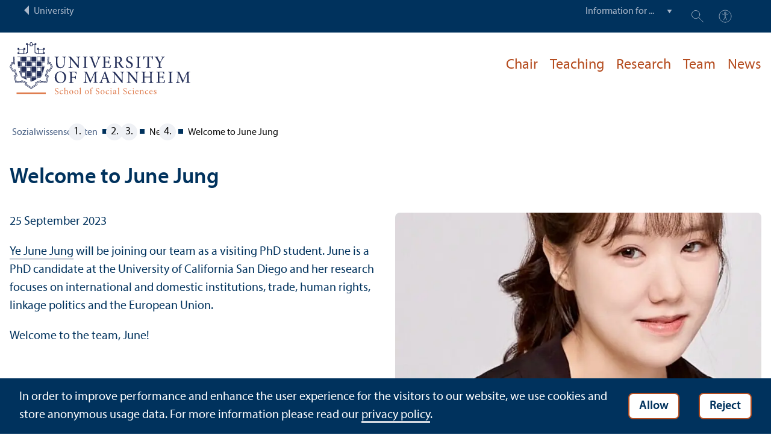

--- FILE ---
content_type: text/html; charset=utf-8
request_url: https://www.sowi.uni-mannheim.de/carey/news/?tx_news_pi1%5Baction%5D=detail&tx_news_pi1%5Bcontroller%5D=News&tx_news_pi1%5Bnews%5D=22857&cHash=c8c0d552eccd6651fb311f414371b1b1
body_size: 6013
content:
<!DOCTYPE html>
<html class="no-js" lang="en">
<head>

<meta charset="utf-8">




<title>Welcome to June Jung | Fakultät für Sozialwissenschaften | Universität Mannheim</title>
<meta name="generator" content="TYPO3 CMS">
<meta property="og:title" content="Welcome to June Jung | ">
<meta property="og:type" content="article">
<meta property="og:url" content="https://www.sowi.uni-mannheim.de/carey/news/?tx_news_pi1%5Baction%5D=detail&tx_news_pi1%5Bcontroller%5D=News&tx_news_pi1%5Bnews%5D=22857&cHash=c8c0d552eccd6651fb311f414371b1b1">
<meta property="og:image" content="https://www.sowi.uni-mannheim.de/media/_processed_/a/c/csm_profile_jung_644698650d.jpg">
<meta property="og:image:width" content="731">
<meta property="og:image:height" content="411">
<meta name="twitter:card" content="summary">
<meta name="revisit-after" content="10 days"><link rel="stylesheet" href="/typo3temp/assets/compressed/910e5c7c99e88a767b79802168e75ba6-f7111938192e8b2f0d4a01be2c7f754b.1768569350.css" media="all"><link rel="stylesheet" href="/typo3temp/assets/compressed/Main.min-b35c031ea0a6482f758119df7ddde5bd.1768569350.css" media="all"><link rel="stylesheet" href="/typo3temp/assets/compressed/sprite-dcf920f67bef49f623acccb293148bc8.1768569350.css" media="all"><link rel="stylesheet" href="/typo3temp/assets/compressed/maplibre-gl-0ca7023134db46cdf62b91b1503ea2a2.1768569350.css" media="all"><link rel="stylesheet" href="/typo3temp/assets/compressed/app_new-127d7fb6957ea08ac97de3ad78f5d05e.1768831409.css" media="all"><link rel="stylesheet" href="/typo3temp/assets/compressed/print-7565dc4fcb032baaa160745b72915da2.1768569350.css" media="print"><link rel="stylesheet" href="/typo3temp/assets/compressed/sowi-0f3ec845e96565542b312c1b0be74982.1768569351.css" media="all"><meta http-equiv="X-UA-Compatible" content="IE=edge">
      <meta name="viewport" content="width=device-width, initial-scale=1.0, minimum-scale=1.0"><link rel="icon" type="image/x-icon" href="/typo3conf/ext/uma_site/Resources/Public/Images/Favicons/favicon.ico"><link rel="icon" type="image/png" sizes="16x16" href="/typo3conf/ext/uma_site/Resources/Public/Images/Favicons/favicon-16x16.png"><link rel="icon" type="image/png" sizes="32x32" href="/typo3conf/ext/uma_site/Resources/Public/Images/Favicons/favicon-32x32.png"><link rel="apple-touch-icon" sizes="180x180" href="/typo3conf/ext/uma_site/Resources/Public/Images/Favicons/apple-touch-icon.png?v=2">
<script>
  var _paq = _paq || [];
  var siteIds = [92,124];
  _paq.push(['requireConsent']);
  _paq.push(['trackPageView']);
  _paq.push(['enableLinkTracking']);
</script>


</head>
<body class="uma-faculty-site uma-site-social new-layout" id="page-9960">


<div class="app outer-wrap">
	<div class="skip-links">
		<a href="#main-navigation" class="skip-link skip-link-autofocus">
			Skip to main navigation
		</a>
		<a href="#page-content" class="skip-link skip-link-autofocus-heading">
			Skip to page content
		</a>
		<a href="#page-footer" class="skip-link skip-link-autofocus">
			Skip to footer
		</a>
	</div>
	
	<div class="metanav-bar expanded align-center">
			<div class="metanav-wrapper max-width-1440">
				<div class="metanav-container">
					<div class="column large-6">
						
								<span class="metanav-menu"><a href="https://www.uni-mannheim.de/"><span class="desktop back-to-uma">University</span><span class="mobile back-to-uma">University</span></a></span>
							
					</div>
					<div class="column large-10 show-for-large">
						<div class="metanav">
							<div class="metanav-item metanav-quicklinks"><label class="hide" for="quicklinks">Information for ...</label><select id="quicklinks" class="quicklinks"><option value="">Information for ...</option><option value="https://www.uni-mannheim.de/en/academics/before-your-studies/">Prospective Students</option><option value="https://www.uni-mannheim.de/en/academics/during-your-studies/first-year-students/">First-Year Students</option><option value="https://www.uni-mannheim.de/en/academics/during-your-studies/">Students</option><option value="https://www.uni-mannheim.de/en/about/teaching/">Teachers</option><option value="https://www.uni-mannheim.de/en/research/">Researchers</option><option value=""></option><option value="https://intranet.uni-mannheim.de">Employees</option><option value="https://www.uni-mannheim.de/en/academics/after-your-studies/alumni/">Alumni</option><option value="https://www.uni-mannheim.de/en/newsroom/media-relations/">Journalists</option></select></div><div class="metanav-item metanav-search"><a href="https://www.uni-mannheim.de/suche/" class="search-link" data-open="search-modal"><svg class="svg-icon-search-small-dims"><title>Suchen</title><use xlink:href="/typo3conf/ext/uma_site/Resources/Public/Icons/sprite.svg#icon-search-small"></use></svg></a><div class="reveal search-modal" id="search-modal" data-reveal><div class="uma-search">
	
	<div class="tx_solr">
	<div class="tx-solr-search-form tx-solr-search-form-layout-1" id="tx-solr-search-form-pi-results">
	
	<form action="https://www.uni-mannheim.de/suche/" method="get" accept-charset="utf-8" class="uma-search-form">
		<input type="text" id="tx-solr-q" class="tx-solr-q js-solr-q" name="q" value="" placeholder="Search term" aria-label="Search term">
		<input type="submit" value="Show results">
	</form>
	</div>
	</div>

</div>
<button class="close-button" data-close aria-label="Schließen" type="button"><span aria-hidden="true">×</span></button></div></div><div class="metanav-item metanav-accessibility"><a href="https://www.uni-mannheim.de/digitale-barrierefreiheit/"><svg class="svg-icon-accessibility-dims"><title>Barrierefreiheit</title><use xlink:href="/typo3conf/ext/uma_site/Resources/Public/Icons/sprite.svg#icon-accessibility"></use></svg></a></div>
							<div class="language-selector">
								
							</div>
						</div>
					</div>
				</div>
			</div>
	</div>
	
	<div class="inner-wrap">
		<div class="site-container  faculty-container">
			

<header class="uma-header has-metanav-bar">

	<div class="main-menu max-width-1440">
		<div class="row align-bottom expanded align-center uma-header-elements">
			
			<div class="column small-8 medium-4">
				<div class="uma-header-left">
					<a href="/" class="logo-link"><img src="/typo3conf/ext/uma_site/Resources/Public/Images/Icons/logo-fakultaet-sowi-en.svg" width="462" height="133" alt="Logo University of Mannheim - School of Social Sciences"></a>
				</div>
			</div>
			<div class="column small-8 medium-12 uma-header-right">
				
				
					




    
    

    
        
                
            
    
    

    
    

    
    
        
    

	
<nav id="main-navigation" class="globalnav-container row expanded align-right show-for-large" data-root-page="8368"><ul class="level1"><li data-doktype="4" data-shortcut="8368" data-url=""><a href="/carey/">Chair</a></li><li class="has-subpages" data-doktype="1" data-shortcut="0" data-url=""><a href="/carey/teaching/">Teaching</a><ul class="level2 vertical menu accordion-menu" data-accordion-menu data-submenu-toggle="true"><li data-doktype="1" data-shortcut="0" data-url=""><a href="/carey/teaching/course-offerings/"><span>Course Offerings</span></a></li><li data-doktype="1" data-shortcut="0" data-url=""><a href="/carey/teaching/exam-schedule/"><span>Exam Schedule</span></a></li><li data-doktype="1" data-shortcut="0" data-url=""><a href="/carey/teaching/office-hours-prof-sabine-c-carey-phd/"><span>Office Hours Prof. Sabine C. Carey, PhD</span></a></li></ul></li><li data-doktype="1" data-shortcut="0" data-url=""><a href="/carey/research/">Research</a></li><li class="has-subpages" data-doktype="1" data-shortcut="0" data-url=""><a href="/carey/team/">Team</a><ul class="level2 vertical menu accordion-menu" data-accordion-menu data-submenu-toggle="true"><li data-doktype="1" data-shortcut="0" data-url=""><a href="/carey/team/chair-holder/"><span>Chair Holder</span></a></li><li data-doktype="1" data-shortcut="0" data-url=""><a href="/carey/team/office/"><span>Office</span></a></li><li class="has-subpages" data-doktype="1" data-shortcut="0" data-url=""><a href="/carey/team/academic-staff-and-phd-candidates/" class="has-no-content"><span>Academic Staff and PhD Candidates</span></a><ul class="level3 vertical menu nested"><li data-doktype="1" data-shortcut="0" data-url=""><a href="/carey/team/academic-staff-and-phd-candidates/greiner-filsinger-alina/"><span>Greiner-Filsinger, Alina</span></a></li><li data-doktype="1" data-shortcut="0" data-url=""><a href="/carey/team/academic-staff-and-phd-candidates/meye-marie-therese/"><span>Meye, Marie-Therese</span></a></li><li data-doktype="1" data-shortcut="0" data-url=""><a href="/carey/team/academic-staff-and-phd-candidates/muhammad-muhammad/"><span>Muhammad, Muhammad</span></a></li><li data-doktype="1" data-shortcut="0" data-url=""><a href="/carey/team/academic-staff-and-phd-candidates/weiss-cristian/"><span>Weiss, Cristian</span></a></li></ul></li><li class="has-subpages" data-doktype="1" data-shortcut="0" data-url=""><a href="/carey/team/researchers/" class="has-no-content"><span>Researchers</span></a><ul class="level3 vertical menu nested"><li data-doktype="1" data-shortcut="0" data-url=""><a href="/carey/team/researchers/lavelle-meridith/"><span>LaVelle, Meridith</span></a></li></ul></li><li data-doktype="1" data-shortcut="0" data-url=""><a href="/carey/team/research-assistants/"><span>Research Assistants</span></a></li><li data-doktype="1" data-shortcut="0" data-url=""><a href="/carey/team/former-team-members/"><span>Former team members</span></a></li></ul></li><li data-doktype="1" data-shortcut="0" data-url=""><a href="/carey/news/">News</a></li></ul></nav>



				
				<div class="row align-right align-middle hide-for-large">
					<button class="modal-button hide-for-large" data-open="header-modal">
						<span class="hide">Menu</span>
						<svg class="svg-icon-burger-dims"><use xlink:href="/typo3conf/ext/uma_site/Resources/Public/Icons/sprite.svg#icon-burger"></use></svg>
					</button>
				</div>
				<div class="reveal full faculty-modal" id="header-modal" data-reveal>
					<button class="close-button" data-close aria-label="Close modal" type="button">
						<span aria-hidden="true">×</span>
					</button>
				</div>
			</div>
		</div>
	</div>
</header>

			
			
	
	<main class="uma-global-content align-center no-header-image">
		
		
			<nav class="ce max-width-1440 uma-breadcrumb show-for-medium" aria-label="Breadcrumb">
				





	<ol class="breadcrumbs"><li class="active "><a href="/" title="Sozialwissenschaften" class="active ">Sozialwissenschaften</a>
									
							
					
			</li><li class="active"><a href="/carey/" title="Carey" class="active">Carey</a>
									
							
					
			</li><li class="active current ">
				
						
								News
							
					
			</li><li>Welcome to June Jung</li></ol>


			</nav>
		
		<!--TYPO3SEARCH_begin-->
		<div id="page-content" class="page-content">
			<div class="ce max-width-1440 content-type-layout- content-type-news_pi1" id="c127699"><div class="news news-single"><div class="article is-not-event" itemscope="itemscope" itemtype="http://schema.org/Article"><header class="header"><h1 itemprop="headline">Welcome to June Jung</h1></header><div class="ce-textpic ce-right ce-intext"><div class="ce-gallery" data-ce-columns="1" data-ce-images="1"><div class="ce-row"><div class="ce-column"><figure class="image"><div class="news-img-wrap"><div class="outer"><div class="mediaelement mediaelement-image"><img loading="lazy" src="/media/_processed_/a/c/csm_profile_jung_69b9e79b8a.jpg" width="731" height="411" alt=""></div></div></div></figure></div></div></div><div class="ce-bodytext"><div class="footer"><p><span class="news-list-date"><time datetime="2023-09-25">
                                            25 September 2023
                                            <meta itemprop="datePublished" content="2023-09-25"></time></span></p></div><div class="news-text-wrap" itemprop="articleBody"><p><a href="https://www.yejunejungpoli.com/" target="_blank" rel="noreferrer">Ye June Jung</a> will be joining our team as a visiting PhD student. June is a PhD candidate at the University of California San Diego and her research focuses on international and domestic institutions, trade, human rights, linkage politics and the European Union.</p><p>Welcome to the team, June!</p></div><div class="news-image-gallery"></div></div></div><div class="news-related-wrap"></div><a class="button" href="javascript:history.back();">Back</a></div></div></div>


		</div>
		<!--TYPO3SEARCH_end-->
	</main>
	

		</div>
		





<footer id="page-footer" class="uma-footer uma-footer-new has-metafooter">
	
		<div class="metafooter-wrapper max-width-1440">
			<div class="metafooter">
				<div class="metafooter-inner row">
					<div class="uma-faculty-address-card row"><!-- TYPO3SEARCH_end --><div class="column small-16 medium-8 large-4 uma-address-picture small-order-2 large-order-1"><div class="uma-address-image"><img alt="Gebäude der Fakultät für Sozial­wissenschaften mit blauer Wendeltreppe. Davor eine Wiese mit Bäumen." loading="lazy" src="/media/_processed_/b/0/csm_Fakultaet_035_74fe8819a7.jpg" width="360" height="360"><div class="image-copyright image-copyright-top">Credit: Anna Logue</div></div></div><div class="column small-16 medium-8 large-4 uma-address-map small-order-3 large-order-2"><div id="uma-map2344" class="uma-map" data-uid="2344"><div class="uma-map-marker" data-latitude="49.487182" data-longitude="8.457287" data-address="A 5, 6, 68159 Mannheim"><b>Chair of Political Science, International Relations</b><br><a class="uma-map-directions" href="https://www.google.com/maps/dir/?api=1&destination=A+5,+6,+Mannheim" target="_blank">Directions on Google Maps</a></div></div></div><!-- TYPO3SEARCH_begin --><div class="column small-16 large-8 standard-text small-order-1 large-order-3"><div class="uma-address-name"><h4>Chair of Political Science, International Relations</h4></div><div class="uma-address-street-address">
    University of Mannheim<br>
    
        School of Social Sciences<br>
    
    
        A 5, 6 – Room B 119<br>
    
    
    
        68159 Mannheim
    
    
    
</div><div class="uma-address-contact"><strong>Phone:</strong> <a href="tel:+496211812886">+49 621 181-2886</a><br><strong>E-mail: </strong><a href="#" data-mailto-token="nbjmup+disjtujof/lsjtdiAvoj.nbooifjn/ef" data-mailto-vector="1">christine.krisch<span class="commat"></span><span style="display:none">mail-</span>uni-mannheim&#46;de</a><br><strong>Web: </strong><a href="/carey/" target="_blank">www.sowi.uni-mannheim.de/en/carey</a></div></div><div class="column small-16 large-8 small-only-padding-bottom footer-nav-flat uma-address-footer-nav small-order-4"></div><div class="column small-16 large-8 uma-address-social-icons small-order-5"><div class="social-icons"><a href="https://www.facebook.com/SocialSciencesMannheim" target="_blank"><div class="icon-facebook"><span class="svg-icon"><svg role="img" class="svg-icon-social-facebook-dims" aria-labelledby="icon-facebook-title"><title id="icon-facebook-title">Facebook Page</title><use xlink:href="/typo3conf/ext/uma_site/Resources/Public/Icons/sprite.svg#icon-social-facebook"></use></svg></span></div></a><a href="https://www.instagram.com/uni_mannheim" target="_blank"><div class="icon-instagram"><span class="svg-icon"><svg role="img" class="svg-icon-social-instagram-dims" aria-labelledby="icon-instagram-title"><title id="icon-instagram-title">Instagram Page</title><use xlink:href="/typo3conf/ext/uma_site/Resources/Public/Icons/sprite.svg#icon-social-instagram"></use></svg></span></div></a><a href="https://de.linkedin.com/school/university-of-mannheim" target="_blank"><div class="icon-linkedin"><span class="svg-icon"><svg role="img" class="svg-icon-social-linkedin-dims" aria-labelledby="icon-linkedin-title"><title id="icon-linkedin-title">Linkedin Page</title><use xlink:href="/typo3conf/ext/uma_site/Resources/Public/Icons/sprite.svg#icon-social-linkedin"></use></svg></span></div></a></div></div></div>


				</div>
			</div>
		</div>
	
	<div class="main-footer max-width-1440">
		<div class="main-footer-inner">
			
			<div class="main-footer-navigation row">
				<div class="column small-16 large-4 footer-logo-wrapper">
					<svg class="footer-logo svg-signet-universitaet-mannheim-en-dims"><title>Siegel der Universität Mannheim: In omnibus veritas</title><use xlink:href="/typo3conf/ext/uma_site/Resources/Public/Icons/sprite.svg#signet-universitaet-mannheim-en"></use></svg>
				</div>
				
						<div class="column small-16 medium-8 large-4 footer-nav">
							<h4><a data-toggle="footer-einrichtungen"><span class="status hide-for-large">+</span>Go directly to ...</a></h4><ul id="footer-einrichtungen" class="show-for-large" data-toggler=".expanded"><li><a href="https://portal2.uni-mannheim.de" target="_blank" rel="noreferrer">Portal²</a></li><li><a href="https://www.bib.uni-mannheim.de/en/">Mannheim University Library</a></li><li><a href="https://www.uni-mannheim.de/en/it/">University IT</a></li><li><a href="https://www.uni-mannheim.de/en/about/working-at-the-university-of-mannheim/employment-opportunities/">Employment Opportunities</a></li></ul><div class="hide-for-large">
								<h4><a data-toggle="footer-engagement-mobile"><span class="status hide-for-large">+</span>Getting Involved</a></h4><ul id="footer-engagement-mobile" class="show-for-large" data-toggler=".expanded"><li><a href="https://www.uni-mannheim.de/en/foundation/">University of Mannheim Foundation</a></li><li><a href="https://www.uni-mannheim.de/en/freunde-der-universitaet-mannheim/">Freunde Universität Mannheim</a></li><li><a href="https://www.absolventum.de/" target="_blank" rel="noreferrer">Absolventum Mannheim</a></li><li><a href="https://www.uni-mannheim.de/stipendien/" target="_blank">Scholarships</a></li></ul></div>
						</div>
						<div class="column small-16 medium-8 large-4 forum">
							<div class="inner rounded-border"><div><div><h4><a href="https://www.uni-mannheim.de/newsroom/forum/">FORUM</a></h4><a href="https://www.uni-mannheim.de/newsroom/forum/">Das Magazin der Universität Mannheim</a></div><a href="https://www.uni-mannheim.de/newsroom/forum/"><img src="/media/_processed_/7/e/csm_Titelbild_FORUM_2_2025_9a48565963.png" width="120" height="161" alt="FORUM Titelbild"></a></div></div>
						</div>
						<div class="column small-16 medium-8 large-4 footer-nav show-for-large">
							<h4><a data-toggle="footer-engagement"><span class="status hide-for-large">+</span>Getting Involved</a></h4><ul id="footer-engagement" class="show-for-large" data-toggler=".expanded"><li><a href="https://www.uni-mannheim.de/en/foundation/">University of Mannheim Foundation</a></li><li><a href="https://www.uni-mannheim.de/en/freunde-der-universitaet-mannheim/">Freunde Universität Mannheim</a></li><li><a href="https://www.absolventum.de/" target="_blank" rel="noreferrer">Absolventum Mannheim</a></li><li><a href="https://www.uni-mannheim.de/stipendien/" target="_blank">Scholarships</a></li></ul></div>
					
			</div>
			
			<div class="main-footer-legal-info row align-middle align-justify medium-text-center">
				<div class="column small-16 small-only-padding-bottom large-12 footer-nav footer-nav-flat"><ul><li><a href="https://www.uni-mannheim.de/en/contact/">Contact</a></li><li><a href="https://www.uni-mannheim.de/en/about-this-site/">About This Site</a></li><li><a href="https://www.uni-mannheim.de/en/data-protection-declaration/">Data Protection Declaration</a></li><li><a href="https://www.uni-mannheim.de/en/digital-accessibility/" target="_blank">Barrierefreiheit</a></li><li><a href="https://www.uni-mannheim.de/en/digital-accessibility/information-in-sign-language/" target="_blank">Information in Sign Language</a></li><li><a href="https://www.uni-mannheim.de/en/digital-accessibility/information-in-easy-language/" target="_blank">Information in Easy Language</a></li><li><a href="https://www.uni-mannheim.de/en/sitemap/">Sitemap</a></li><li><a href="https://www.uni-mannheim.de/en/house-rules/">House Rules</a></li><li><a href="https://www.uni-mannheim.de/en/about/map-and-directions/safety-and-emergencies/" target="_blank">Safety and Emergencies</a></li></ul></div>
				
			</div>
		</div>
	</div>
</footer>

	</div>
</div>
<div id="scroll-to-top"><svg><use xlink:href="/typo3conf/ext/uma_site/Resources/Public/Icons/sprite.svg#arrow-rounded-up"></use></svg></div>



<div class="banner-wrapper bottom initial-hide cookie-notice">
    <div class="banner">
        <div class="banner-inner max-width-1440">
            <div class="banner-message"> In order to improve performance and enhance the user experience for the visitors to our website, we use cookies and store anonymous usage data. For more information please read our <a href="https://www.uni-mannheim.de/datenschutzerklaerung/" target="_blank">privacy policy</a>.</div>
            <div class="button cookie-accept">Allow</div>
            <div class="button cookie-reject">Reject</div>
        </div>
    </div>
</div>
<div class="cookie-controls hide">
    <div class="cookie-status cookie-status-accepted">
        <p>Tracking cookies are currently allowed.</p>
        <div class="cookie-reject cookie-button button">Do not allow tracking cookies</div>
    </div>
    <div class="cookie-status cookie-status-rejected">
        <p>Tracking cookies are currently not allowed.</p>
        <div class="cookie-accept cookie-button button">Allow tracking cookies</div>
    </div>
</div>












<script src="/typo3temp/assets/compressed/maplibre-gl-be91a7935f90eb25350b205b78bbe703.1768569350.js"></script>
<script src="/typo3temp/assets/compressed/app-f20c95b8aab0fef84933266f328a1b18.1768831417.js"></script>

<script src="/typo3temp/assets/compressed/Validation.min-34680530fb88e5379834ea63cb7c892e.1768569350.js"></script>
<script src="/typo3temp/assets/compressed/Femanager.min-36c3b6c70397cc683a0c5baa0aebf739.1768569350.js"></script>




</body>
</html>